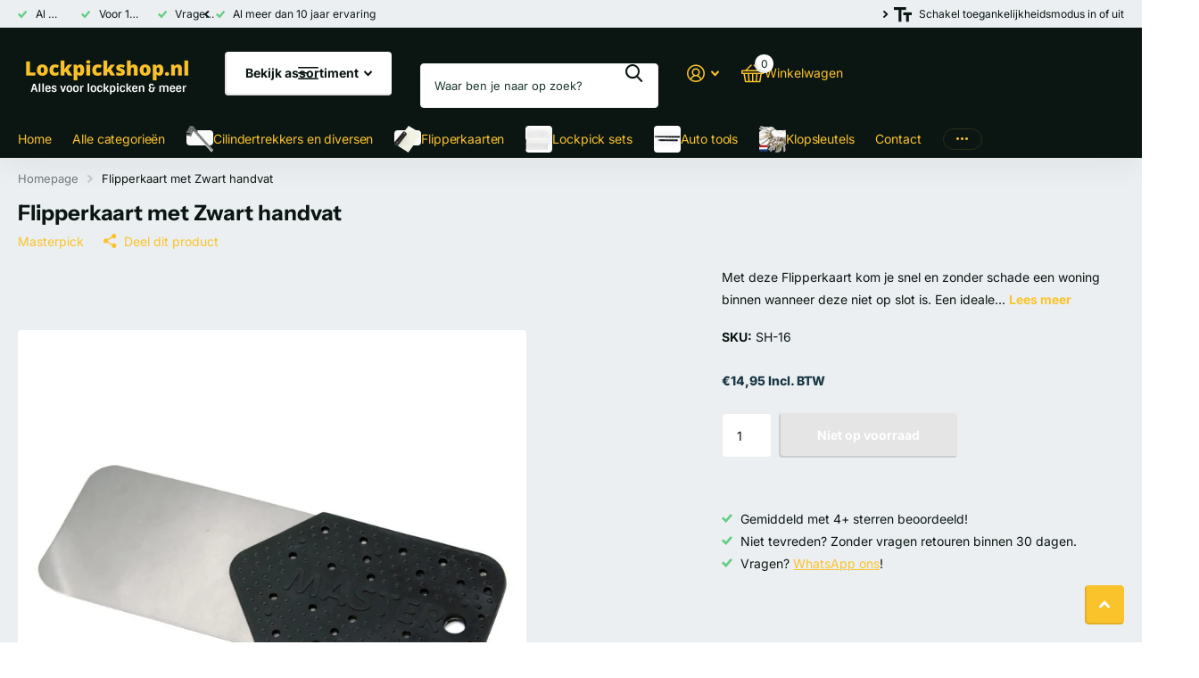

--- FILE ---
content_type: text/css
request_url: https://lockpickshop.nl/cdn/shop/t/8/assets/screen-settings.css?v=113280600538890843091759347938
body_size: 7052
content:
@font-face{font-family:Instrument Sans;font-weight:700;font-style:normal;font-display:swap;src:url(//lockpickshop.nl/cdn/fonts/instrument_sans/instrumentsans_n7.e4ad9032e203f9a0977786c356573ced65a7419a.woff2?h1=bG9ja3BpY2tzaG9wLm5s&h2=bG9ja3BpY2tzaG9wLW5sLmFjY291bnQubXlzaG9waWZ5LmNvbQ&hmac=18d9438fc635f0a11e0a00b2caf9e08869a4215f783c20e982a2b20c4bd57274) format("woff2"),url(//lockpickshop.nl/cdn/fonts/instrument_sans/instrumentsans_n7.b9e40f166fb7639074ba34738101a9d2990bb41a.woff?h1=bG9ja3BpY2tzaG9wLm5s&h2=bG9ja3BpY2tzaG9wLW5sLmFjY291bnQubXlzaG9waWZ5LmNvbQ&hmac=20d6c93f032d29910f68ff9d85fc4066bec02fbd5e695f9adcd6bfd619661663) format("woff")}@font-face{font-family:Inter;font-weight:400;font-style:normal;font-display:swap;src:url(//lockpickshop.nl/cdn/fonts/inter/inter_n4.b2a3f24c19b4de56e8871f609e73ca7f6d2e2bb9.woff2?h1=bG9ja3BpY2tzaG9wLm5s&h2=bG9ja3BpY2tzaG9wLW5sLmFjY291bnQubXlzaG9waWZ5LmNvbQ&hmac=eee1be344b9f055870bdda3ae2b48829300433991b59521c973e78c7c6e2a423) format("woff2"),url(//lockpickshop.nl/cdn/fonts/inter/inter_n4.af8052d517e0c9ffac7b814872cecc27ae1fa132.woff?h1=bG9ja3BpY2tzaG9wLm5s&h2=bG9ja3BpY2tzaG9wLW5sLmFjY291bnQubXlzaG9waWZ5LmNvbQ&hmac=33fc51a9fb72e517e5b97e621c348b07d556942b07c7e586f9d1c631c0fb7761) format("woff")}@font-face{font-family:Instrument Sans;font-weight:400;font-style:normal;font-display:swap;src:url(//lockpickshop.nl/cdn/fonts/instrument_sans/instrumentsans_n4.db86542ae5e1596dbdb28c279ae6c2086c4c5bfa.woff2?h1=bG9ja3BpY2tzaG9wLm5s&h2=bG9ja3BpY2tzaG9wLW5sLmFjY291bnQubXlzaG9waWZ5LmNvbQ&hmac=e0f58adbd52d00af8485aab7a1641f93735ab8ca70f3af1f24d6bb8c57094f15) format("woff2"),url(//lockpickshop.nl/cdn/fonts/instrument_sans/instrumentsans_n4.510f1b081e58d08c30978f465518799851ef6d8b.woff?h1=bG9ja3BpY2tzaG9wLm5s&h2=bG9ja3BpY2tzaG9wLW5sLmFjY291bnQubXlzaG9waWZ5LmNvbQ&hmac=d61ed714d902b003390cec06ebd33f5ae8559c92d1a1f3cdedaa8f1b682d4a4b) format("woff")}@font-face{font-family:Instrument Sans;font-weight:500;font-style:normal;font-display:swap;src:url(//lockpickshop.nl/cdn/fonts/instrument_sans/instrumentsans_n5.1ce463e1cc056566f977610764d93d4704464858.woff2?h1=bG9ja3BpY2tzaG9wLm5s&h2=bG9ja3BpY2tzaG9wLW5sLmFjY291bnQubXlzaG9waWZ5LmNvbQ&hmac=59c33321a2ba53221fd1e11a713124ab397885fa22d7584a4254f3c79a74788c) format("woff2"),url(//lockpickshop.nl/cdn/fonts/instrument_sans/instrumentsans_n5.9079eb7bba230c9d8d8d3a7d101aa9d9f40b6d14.woff?h1=bG9ja3BpY2tzaG9wLm5s&h2=bG9ja3BpY2tzaG9wLW5sLmFjY291bnQubXlzaG9waWZ5LmNvbQ&hmac=2071a3af7935c2ee72307cb029fc7c1a30ab838e0b81ff3cd7c4e7d6f41f40ef) format("woff")}@font-face{font-family:Instrument Sans;font-weight:600;font-style:normal;font-display:swap;src:url(//lockpickshop.nl/cdn/fonts/instrument_sans/instrumentsans_n6.27dc66245013a6f7f317d383a3cc9a0c347fb42d.woff2?h1=bG9ja3BpY2tzaG9wLm5s&h2=bG9ja3BpY2tzaG9wLW5sLmFjY291bnQubXlzaG9waWZ5LmNvbQ&hmac=d748378d201e473c7a02c6cbad34d3125e86f8a3535bae884628fc29994ad4d8) format("woff2"),url(//lockpickshop.nl/cdn/fonts/instrument_sans/instrumentsans_n6.1a71efbeeb140ec495af80aad612ad55e19e6d0e.woff?h1=bG9ja3BpY2tzaG9wLm5s&h2=bG9ja3BpY2tzaG9wLW5sLmFjY291bnQubXlzaG9waWZ5LmNvbQ&hmac=9a16b7c2e4fa15c4dfada7d301bea35d1736b879162b16f2f8ff6e6b16e69842) format("woff")}@font-face{font-family:Instrument Sans;font-weight:700;font-style:normal;font-display:swap;src:url(//lockpickshop.nl/cdn/fonts/instrument_sans/instrumentsans_n7.e4ad9032e203f9a0977786c356573ced65a7419a.woff2?h1=bG9ja3BpY2tzaG9wLm5s&h2=bG9ja3BpY2tzaG9wLW5sLmFjY291bnQubXlzaG9waWZ5LmNvbQ&hmac=18d9438fc635f0a11e0a00b2caf9e08869a4215f783c20e982a2b20c4bd57274) format("woff2"),url(//lockpickshop.nl/cdn/fonts/instrument_sans/instrumentsans_n7.b9e40f166fb7639074ba34738101a9d2990bb41a.woff?h1=bG9ja3BpY2tzaG9wLm5s&h2=bG9ja3BpY2tzaG9wLW5sLmFjY291bnQubXlzaG9waWZ5LmNvbQ&hmac=20d6c93f032d29910f68ff9d85fc4066bec02fbd5e695f9adcd6bfd619661663) format("woff")}@font-face{font-family:Inter;font-weight:100;font-style:normal;font-display:swap;src:url(//lockpickshop.nl/cdn/fonts/inter/inter_n1.d6922fc1524d5070cfbded04544fe03b84246904.woff2?h1=bG9ja3BpY2tzaG9wLm5s&h2=bG9ja3BpY2tzaG9wLW5sLmFjY291bnQubXlzaG9waWZ5LmNvbQ&hmac=deda6f753032149b12736ce5f262d474b7c0e34ef96c3d5c22dea62812e8760b) format("woff2"),url(//lockpickshop.nl/cdn/fonts/inter/inter_n1.4a488d8300a3cf27d2b5e3a3b05110d1df51da98.woff?h1=bG9ja3BpY2tzaG9wLm5s&h2=bG9ja3BpY2tzaG9wLW5sLmFjY291bnQubXlzaG9waWZ5LmNvbQ&hmac=a4ae185e016b3769fa94b3b4377dc6c17d44d7e4aa25cc80a1edbd6236bb9f0e) format("woff")}@font-face{font-family:Inter;font-weight:200;font-style:normal;font-display:swap;src:url(//lockpickshop.nl/cdn/fonts/inter/inter_n2.63379874490a31b1ac686c7c9582ebe8c6a05610.woff2?h1=bG9ja3BpY2tzaG9wLm5s&h2=bG9ja3BpY2tzaG9wLW5sLmFjY291bnQubXlzaG9waWZ5LmNvbQ&hmac=629ad0f7e20622b056ecd566bf571090610e54daafafa7d4d87cf60b58086929) format("woff2"),url(//lockpickshop.nl/cdn/fonts/inter/inter_n2.f9faac0477da33ae7acd0ad3758c9bcf18cab36b.woff?h1=bG9ja3BpY2tzaG9wLm5s&h2=bG9ja3BpY2tzaG9wLW5sLmFjY291bnQubXlzaG9waWZ5LmNvbQ&hmac=07bea4e59cfd599c556eeb2f8994c799e79604ee6554c60f732a1fdb8bea3b4c) format("woff")}@font-face{font-family:Inter;font-weight:300;font-style:normal;font-display:swap;src:url(//lockpickshop.nl/cdn/fonts/inter/inter_n3.6faba940d2e90c9f1c2e0c5c2750b84af59fecc0.woff2?h1=bG9ja3BpY2tzaG9wLm5s&h2=bG9ja3BpY2tzaG9wLW5sLmFjY291bnQubXlzaG9waWZ5LmNvbQ&hmac=b7ec8c94629fe73067f8e37c70d0764c4f4478d807b0fa027fef89ea5de19032) format("woff2"),url(//lockpickshop.nl/cdn/fonts/inter/inter_n3.413aa818ec2103383c4ac7c3744c464d04b4db49.woff?h1=bG9ja3BpY2tzaG9wLm5s&h2=bG9ja3BpY2tzaG9wLW5sLmFjY291bnQubXlzaG9waWZ5LmNvbQ&hmac=860e34824e1bcc9a47aafd7e745387e034c1b7fe496717a9cd06562024bc7a3d) format("woff")}@font-face{font-family:Inter;font-weight:400;font-style:normal;font-display:swap;src:url(//lockpickshop.nl/cdn/fonts/inter/inter_n4.b2a3f24c19b4de56e8871f609e73ca7f6d2e2bb9.woff2?h1=bG9ja3BpY2tzaG9wLm5s&h2=bG9ja3BpY2tzaG9wLW5sLmFjY291bnQubXlzaG9waWZ5LmNvbQ&hmac=eee1be344b9f055870bdda3ae2b48829300433991b59521c973e78c7c6e2a423) format("woff2"),url(//lockpickshop.nl/cdn/fonts/inter/inter_n4.af8052d517e0c9ffac7b814872cecc27ae1fa132.woff?h1=bG9ja3BpY2tzaG9wLm5s&h2=bG9ja3BpY2tzaG9wLW5sLmFjY291bnQubXlzaG9waWZ5LmNvbQ&hmac=33fc51a9fb72e517e5b97e621c348b07d556942b07c7e586f9d1c631c0fb7761) format("woff")}@font-face{font-family:Inter;font-weight:500;font-style:normal;font-display:swap;src:url(//lockpickshop.nl/cdn/fonts/inter/inter_n5.d7101d5e168594dd06f56f290dd759fba5431d97.woff2?h1=bG9ja3BpY2tzaG9wLm5s&h2=bG9ja3BpY2tzaG9wLW5sLmFjY291bnQubXlzaG9waWZ5LmNvbQ&hmac=10c60bffc113adbecf9ddbbe472b415ca261124d229718dab19f69fd0b96f521) format("woff2"),url(//lockpickshop.nl/cdn/fonts/inter/inter_n5.5332a76bbd27da00474c136abb1ca3cbbf259068.woff?h1=bG9ja3BpY2tzaG9wLm5s&h2=bG9ja3BpY2tzaG9wLW5sLmFjY291bnQubXlzaG9waWZ5LmNvbQ&hmac=c91b0924094b32645672281ca383b818a9cfd8aaf3bef4723fae0642e7891bcf) format("woff")}@font-face{font-family:Inter;font-weight:600;font-style:normal;font-display:swap;src:url(//lockpickshop.nl/cdn/fonts/inter/inter_n6.771af0474a71b3797eb38f3487d6fb79d43b6877.woff2?h1=bG9ja3BpY2tzaG9wLm5s&h2=bG9ja3BpY2tzaG9wLW5sLmFjY291bnQubXlzaG9waWZ5LmNvbQ&hmac=665caea2c38e59dc196845b773ea16b4f6810f3eab66d2c0166b2bad193e9aab) format("woff2"),url(//lockpickshop.nl/cdn/fonts/inter/inter_n6.88c903d8f9e157d48b73b7777d0642925bcecde7.woff?h1=bG9ja3BpY2tzaG9wLm5s&h2=bG9ja3BpY2tzaG9wLW5sLmFjY291bnQubXlzaG9waWZ5LmNvbQ&hmac=749c2080e6a8a62d9f3de4d96b693ec54bb0314bde4a8a309a34c42ee464e3e7) format("woff")}@font-face{font-family:Inter;font-weight:700;font-style:normal;font-display:swap;src:url(//lockpickshop.nl/cdn/fonts/inter/inter_n7.02711e6b374660cfc7915d1afc1c204e633421e4.woff2?h1=bG9ja3BpY2tzaG9wLm5s&h2=bG9ja3BpY2tzaG9wLW5sLmFjY291bnQubXlzaG9waWZ5LmNvbQ&hmac=94a8e534c7f71ebff1b52cf30d057aae39e7d9583fdbcadd298e39a6a22780d8) format("woff2"),url(//lockpickshop.nl/cdn/fonts/inter/inter_n7.6dab87426f6b8813070abd79972ceaf2f8d3b012.woff?h1=bG9ja3BpY2tzaG9wLm5s&h2=bG9ja3BpY2tzaG9wLW5sLmFjY291bnQubXlzaG9waWZ5LmNvbQ&hmac=5910a33a92188b366e2d99d4371513e4b3c90dd083b88cf9720066fd654b22b3) format("woff")}@font-face{font-family:Inter;font-weight:800;font-style:normal;font-display:swap;src:url(//lockpickshop.nl/cdn/fonts/inter/inter_n8.d15c916037fee1656886aab64725534609d62cc8.woff2?h1=bG9ja3BpY2tzaG9wLm5s&h2=bG9ja3BpY2tzaG9wLW5sLmFjY291bnQubXlzaG9waWZ5LmNvbQ&hmac=4bc2609ca4aecc42c538c7576f390771f7500dbed9b8e51c58a6512bda46de2d) format("woff2"),url(//lockpickshop.nl/cdn/fonts/inter/inter_n8.c88637171fecf10ab2d88c89dbf06f41a1ae8be5.woff?h1=bG9ja3BpY2tzaG9wLm5s&h2=bG9ja3BpY2tzaG9wLW5sLmFjY291bnQubXlzaG9waWZ5LmNvbQ&hmac=ce9e8c6056b11ab4708a359a87dc0f51389066b0665e5cb3da922fe2f61912a3) format("woff")}@font-face{font-family:Inter;font-weight:900;font-style:normal;font-display:swap;src:url(//lockpickshop.nl/cdn/fonts/inter/inter_n9.5eeac4b640934cb12c98bb58e5b212c8a842a731.woff2?h1=bG9ja3BpY2tzaG9wLm5s&h2=bG9ja3BpY2tzaG9wLW5sLmFjY291bnQubXlzaG9waWZ5LmNvbQ&hmac=cb6cb84f1049de52896371cc2b88329285625466b8c0db6bd18c79cec9cb832a) format("woff2"),url(//lockpickshop.nl/cdn/fonts/inter/inter_n9.a68b28f7e46ea1faab81e409809ee4919dd6e3f0.woff?h1=bG9ja3BpY2tzaG9wLm5s&h2=bG9ja3BpY2tzaG9wLW5sLmFjY291bnQubXlzaG9waWZ5LmNvbQ&hmac=09321ebceec271a6ffdff80b26c14de9158a8e3a1476ecca7efa0072a63b3474) format("woff")}@font-face{font-family:Inter;font-weight:400;font-style:italic;font-display:swap;src:url(//lockpickshop.nl/cdn/fonts/inter/inter_i4.feae1981dda792ab80d117249d9c7e0f1017e5b3.woff2?h1=bG9ja3BpY2tzaG9wLm5s&h2=bG9ja3BpY2tzaG9wLW5sLmFjY291bnQubXlzaG9waWZ5LmNvbQ&hmac=f3945567ee63821b8622efce72f58a3ed46a7bdc1852fff253f80690dcaca990) format("woff2"),url(//lockpickshop.nl/cdn/fonts/inter/inter_i4.62773b7113d5e5f02c71486623cf828884c85c6e.woff?h1=bG9ja3BpY2tzaG9wLm5s&h2=bG9ja3BpY2tzaG9wLW5sLmFjY291bnQubXlzaG9waWZ5LmNvbQ&hmac=975167372e5d287b171dd70ce3e8384914803b18b802167de4f34959b29cc3a9) format("woff")}@font-face{font-family:Inter;font-weight:700;font-style:italic;font-display:swap;src:url(//lockpickshop.nl/cdn/fonts/inter/inter_i7.b377bcd4cc0f160622a22d638ae7e2cd9b86ea4c.woff2?h1=bG9ja3BpY2tzaG9wLm5s&h2=bG9ja3BpY2tzaG9wLW5sLmFjY291bnQubXlzaG9waWZ5LmNvbQ&hmac=855a9d6dcc22eaa89a9d7abc916ac9667a2562a5cfe06b531dedfe56cf4809ad) format("woff2"),url(//lockpickshop.nl/cdn/fonts/inter/inter_i7.7c69a6a34e3bb44fcf6f975857e13b9a9b25beb4.woff?h1=bG9ja3BpY2tzaG9wLm5s&h2=bG9ja3BpY2tzaG9wLW5sLmFjY291bnQubXlzaG9waWZ5LmNvbQ&hmac=eb28c312f21a495e0d7139f3ba9aa34505d330963c4e9ee4816c24522ca57df3) format("woff")}@font-face{font-family:i;src:url(//lockpickshop.nl/cdn/shop/t/8/assets/xtra.woff2?v=74598006880499421301756731506) format("woff2"),url(//lockpickshop.nl/cdn/shop/t/8/assets/xtra.woff?v=112884414208285247051756731505) format("woff");font-display:swap}:root{--secondary_text: var(--white);--link_underline_c: var(--primary_bg_btn);--buy_btn_text: #FFFFFF;--buy_btn_bg: #64cd82;--buy_btn_bg_dark: #51c772;--buy_button_bg: var(--buy_btn_bg);--buy_button_fg: var(--buy_btn_text);--buy_button_bg_dark: var(--buy_btn_bg_dark);--dynamic_buy_btn_text: #ffffff;--dynamic_buy_btn_bg: #0b1613;--dynamic_buy_btn_bg_dark: #020504;--dynamic_buy_button_bg: var(--dynamic_buy_btn_bg);--dynamic_buy_button_fg: var(--dynamic_buy_btn_text);--dynamic_buy_button_bg_dark: var(--dynamic_buy_btn_bg_dark);--unavailable_buy_btn_text: #ffffff;--unavailable_buy_btn_bg: #e5e5e5;--unavailable_buy_btn_bg_dark: #d8d8d8;--custom_top_search_bg:var(--body_bg);--alert_error: #e93d3d;--alert_valid: #64cd82;--lime: #64cd82;--gallery: ;--sand: ;--secondary_bg: var(--primary_bg_btn);--light: var(--bg_secondary);--custom_bd: var(--custom_input_bd);--product_label_bg: #12262f;--product_label_bg_dark:#0b171d;--product_label_text: #ffffff;--sale_label_bg: #e93d3d;--sale_label_bg_dark: #e62626;--sale_label_text: #FFFFFF;--product_label_bg_custom: ;--product_label_text_custom: ;--positive_bg: #64cd82;--positive_bg_dark: #51c772;--positive_fg: var(--white);--custom_drop_nav_bg: var(--scheme-1_bg);--custom_drop_nav_fg: var(--scheme-1_fg);--custom_drop_nav_fg_text: var(--scheme-1_fg);--custom_drop_nav_fg_hover: var(--scheme-1_btn_bg);--custom_drop_nav_head_bg: var(--scheme-1_bg_var);--custom_drop_nav_head_fg: var(--scheme-1_fg);--custom_drop_nav_bd: var(--scheme-1_bd);--custom_drop_nav_input_bg: var(--scheme-1_input_bg);--custom_drop_nav_input_fg: var(--scheme-1_input_fg);--custom_drop_nav_input_bd: var(--custom_drop_nav_bd);--custom_drop_nav_input_pl: var(--custom_drop_nav_input_fg);--custom_top_search_bg_cont: var(--scheme-1_bg_secondary);--price_color: #1a3945;--price_color_old: #e93d3d;--multiply_bg_product: var(--scheme-3);--multiply_bg_collection: var(--scheme-3);--main_ff_h: Instrument Sans, sans-serif;--breadcrumbs_fz: 13px;--main_fw_h: 700;--main_fw_h_strong: 900;--main_fw_secondary_h:400;--main_fw_secondary_h_strong: 700;--main_fw_bold: var(--main_fw_strong);--main_fs_h: normal;--main_ls_h: 0em;--main_tt_h: none;--main_lh_h: 1.15;--main_ff: Inter, sans-serif;--main_fs: normal;--main_tt: none;--main_fw: 400;--main_fw_strong: 700;--main_ls: 0em;--main_lh: 1.85;--main_fz_scale: 1;--main_fz: calc(var(--main_fz_scale) * 1.4rem);--base_fz_scale: 1;--base_fz: calc(var(--base_fz_scale) * 1.4rem);--base_fz_small: calc(var(--base_fz_scale) * 1.4rem - .2rem);--main_h1: 32px;--main_h2: 24px;--main_h3: 21px;--main_h4: 18px;--main_h5: 14px;--main_h6: 11px;--mob_h1: 28px;--mob_h2: 21px;--mob_h3: 20px;--mob_h4: 19px;--mob_h5: 14px;--mob_h6: 11px;--mob_fz: 14px;--btn_ph: 22.5px ;--btn_pv: 16.8px ;--btn_br: 4px;--b2i: var(--btn_br);--btn_fw: 700;--btn_tt: none;--price_ff: Inter, sans-serif;--price_fs: normal;--price_fw: 800;--glw: 1280px;--ratio: 1}html.t1ac{--secondary_bg_btn: ;--secondary_bg_btn_dark: ;--secondary_bg_btn_fade: ;--tertiary_bg: #32994f;--tertiary_bg_dark: #25733b;--tertiary_bg_fade: #64cd82;--quaternary_bg: #000000;--quaternary_bg_dark: #000000;--quaternary_bg_fade: #0b1613;--main_h1: 34px;--main_h2: 26px;--main_h3: 24px;--main_h4: 20px;--main_h5: 18px;--main_h6: 14px;--mob_h1: 28px;--mob_h2: 21px;--mob_h3: 20px;--mob_h4: 19px;--mob_h5: 14px;--mob_h_small: 11px}html{font-size:10px}.base-font{font-size:var(--base_fz);--price_fz: var(--base_fz);--main_fz: var(--base_fz);--placeholder_fz: var(--base_fz);--main_fz_small: var(--base_fz_small);--main_mr: calc(var(--main_lh) * var(--base_fz));--main_mr_h: calc(var(--main_mr) * .4615384615);--box_size: calc(var(--main_fz) * 1.2857142857)}.base-font-small{font-size:var(--base_fz_small)!important;--main_fz: var(--base_fz_small);--placeholder_fz: var(--base_fz_small)}.title-styling h1,.title-styling h2,.title-styling h3,.title-styling h4,.title-styling h5,.title-styling h6{margin-top:0}.title-styling h1:has(+*),.title-styling h2:has(+*),.title-styling h3:has(+*),.title-styling h4:has(+*),.title-styling h5:has(+*),.title-styling h6:has(+*){margin-bottom:calc(var(--main_mr) * .4615384615)!important}.ff-primary,.ff-primary-digit .simply-amount,.l4ft li>.content .ff-primary{font-family:Instrument Sans,sans-serif;text-transform:none;font-weight:var(--main_fw_h);font-style:normal;--main_fw_strong: var(--main_fw_h_strong);letter-spacing:0em}.ff-secondary,.ff-secondary-digit .simply-amount,.l4ft li>.content .ff-secondary{font-family:Inter,sans-serif;text-transform:none;font-style:normal;--main_fw_strong: var(--main_fw_h_strong);letter-spacing:0em}.ff-primary p,.l4ft li>.content .ff-primary p,.ff-secondary p,.l4ft li>.content p .ff-secondary p{text-transform:none}#nav-top.ff-primary,#nav-top.ff-secondary{letter-spacing:var(--main_ls);text-transform:none}.overlay-preorder{--secondary_btn_text: #ffffff;--secondary_bg_btn: #EFB34C;--secondary_bg_btn_dark: #eb9f1d;--secondary_bg_btn_fade: #f3c77b}.overlay-primary{--primary_bg: var(--primary_bg_btn);--primary_text: var(--primary_btn_text)}.overlay-secondary{--secondary_bg: var(--secondary_bg_btn);--primary_bg: var(--secondary_bg_btn);--primary_text: var(--secondary_btn_text)}.overlay-tertiary,.link-btn.overlay-tertiary a,.link-btn a.overlay-tertiary,button.overlay-tertiary,.overlay-tertiary button,.s1bx.overlay-tertiary{--tertiary_bg: var(--tertiary_bg_btn);--primary_bg: var(--tertiary_bg_btn);--primary_text: var(--tertiary_btn_text);--secondary_btn_text: var(--tertiary_btn_text);--secondary_bg: var(--tertiary_bg);--secondary_bg_btn: var(--tertiary_bg_btn);--secondary_bg_btn_dark: var(--tertiary_bg_btn_dark)}button:not([class*=overlay-]),.link-btn:not([class*=overlay-]) a:not([class*=overlay-]),#nav-user>ul>li>a i span,#totop a,.overlay-primary,.link-btn.overlay-primary a,.link-btn a.overlay-primary,button.overlay-primary,.overlay-primary button,.s1bx.overlay-primary{--secondary_btn_text: var(--primary_btn_text);--secondary_bg: var(--primary_bg_btn);--secondary_bg_btn: var(--primary_bg_btn);--secondary_bg_btn_dark: var(--primary_bg_btn_dark)}.link-btn a.overlay-buy_button,button.overlay-buy_button,.overlay-buy_button button,.s1bx.overlay-buy_button,a.overlay-buy_button{--secondary_btn_text: var(--buy_btn_text);--secondary_bg: var(--buy_btn_bg);--secondary_bg_btn: var(--buy_btn_bg);--secondary_bg_btn_dark: var(--buy_btn_bg_dark)}.link-btn a.overlay-dynamic_buy_button,button.overlay-dynamic_buy_button,.overlay-dynamic_buy_button button,.s1bx.overlay-dynamic_buy_button,a.overlay-dynamic_buy_button{--secondary_btn_text: var(--dynamic_buy_btn_text);--secondary_bg: var(--dynamic_buy_btn_bg);--secondary_bg_btn: var(--dynamic_buy_btn_bg);--secondary_bg_btn_dark: var(--dynamic_buy_btn_bg_dark)}.link-btn a.overlay-unavailable_buy_button,button.overlay-unavailable_buy_button,.overlay-unavailable_buy_button button,.s1bx.overlay-unavailable_buy_button{--secondary_btn_text: var(--unavailable_buy_btn_text);--secondary_bg: var(--unavailable_buy_btn_bg);--secondary_bg_btn: var(--unavailable_buy_btn_bg);--secondary_bg_btn_dark: var(--unavailable_buy_btn_bg_dark)}.link-btn a.overlay-secondary_bg,button.overlay-secondary_bg,.overlay-secondary_bg button,.s1bx.overlay-secondary_bg{--secondary_btn_text: var(--primary_text);--secondary_bg: var(--bg_secondary);--secondary_bg_btn: var(--secondary_bg);--secondary_bg_btn_dark: var(--secondary_bg_btn)}.overlay-primary,.overlay-secondary,.overlay-tertiary,.overlay-buy_button,.overlay-dynamic_buy_button,.overlay-unavailable_buy_button{--link_underline_c: var(--secondary_bg)}.l4al>.overlay-primary{color:var(--primary_btn_text);--primary_text: var(--primary_btn_text)}#root .l4al>.overlay-primary:before{background:var(--primary_bg_btn);opacity:1}.l4al>.overlay-secondary{color:var(--secondary_btn_text);--primary_text: var(--secondary_btn_text)}#root .l4al>.overlay-primary:before{background:var(--secondary_bg_btn);opacity:1}.l4al>.overlay-tertiary{color:var(--tertiary_btn_text);--primary_text: var(--tertiary_btn_text)}#root .l4al>.overlay-tertiary:before{background:var(--tertiary_bg_btn);opacity:1}.l4al>.overlay-buy_button{color:var(--buy_btn_text);--primary_text: var(--buy_btn_text)}#root .l4al>.overlay-buy_button:before{background:var(--buy_btn_bg);opacity:1}.l4al>.overlay-dynamic_buy_button{color:var(--dynamic_buy_btn_text);--primary_text: var(--dynamic_buy_btn_text)}#root .l4al>.overlay-dynamic_buy_button:before{background:var(--dynamic_buy_btn_bg);opacity:1}.m6tx a.overlay-primary,.m6tx a.overlay-secondary,.m6tx a.overlay-tertiary,.m6tx a.overlay-buy_button,.m6tx a.overlay-dynamic_buy_button,.m6tx a.overlay-unavailable_buy_button,.m6tx a.overlay-secondary_bg{color:var(--secondary_bg)}.module-color-palette[class*=palette-].img-overlay,.module-color-palette[class*=palette-] .img-overlay,#background.module-color-palette[class*=palette-] .img-overlay{background:var(--primary_bg)}.module-color-palette[class*=palette-] h1,.module-color-palette[class*=palette-] h2,.module-color-palette[class*=palette-] h3,.module-color-palette[class*=palette-] h4,.module-color-palette[class*=palette-] h5,.module-color-palette[class*=palette-] h6,.module-color-palette[class*=palette-] .ff-heading{color:var(--headings_text)}.module-color-palette[class*=palette-] h1>span.small,.module-color-palette[class*=palette-] h2>span.small,.module-color-palette[class*=palette-] h3>span.small,.module-color-palette[class*=palette-] h4>span.small,.module-color-palette[class*=palette-] h5>span.small,.module-color-palette[class*=palette-] h6>span.small{color:var(--headings_text_solid);text-fill-color:currentcolor;-webkit-text-fill-color:currentcolor}.module-color-palette[class*=palette-]~.content h1,.module-color-palette[class*=palette-]~.content h2,.module-color-palette[class*=palette-]~.content h3,.module-color-palette[class*=palette-]~.content h4,.module-color-palette[class*=palette-]~.content h5,.module-color-palette[class*=palette-]~.content h6{color:var(--headings_text, var(--primary_text_h))}.module-color-palette[class*=palette-],.module-color-palette[class*=palette-] .swiper-button-next,.module-color-palette[class*=palette-] .swiper-button-prev{color:var(--primary_text)}.module-color-palette[class*=palette-]:before{background:var(--primary_bg)}[class*=palette-] button:not(.loading),[class*=palette-] input[type=button],[class*=palette-] input[type=reset],[class*=palette-] input[type=submit],[class*=palette-] .link-btn a:not(.loading){color:var(--secondary_btn_text)}[data-active-content*=palette-] .swiper-custom-pagination,[data-active-content*=palette-] .play-pause{color:var(--primary_text)}.m6bx[class*=palette-]>p,.m6bx[class*=palette-]>h2,.m6bx[class*=palette-]>strong,.m6bx[class*=palette-]>em,.m6bx[class*=palette-]>ul{color:var(--primary_text)}aside .m6bx.overlay[class*=palette-]>p>a{color:var(--primary_text)}.m6bx[class*=palette-] .l4cn.box a{color:var(--black)}.m6bx[class*=palette-]:before{background:var(--primary_bg)}.m6bx[class*=palette-].overlay:before{border:none}[data-whatintent=mouse] .m6bx[class*=palette-] .l4cn li a:hover{color:var(--accent)}.m6as[class*=palette-]:before{background:var(--primary_bg)}.m6wd[class*=palette-]:not(.palette-white):not(.palette-light):not(.palette-light_2) .l4cu.box li>span:before{background:var(--bg_secondary)}.m6wd[class*=palette-].numbers-accent .l4cu li>span{color:var(--accent)}.m6bx[class*=palette-] .l4ts.box li:before,.m6wd[class*=palette-] .l4ts.box li:before{--primary_bg: var(--bg_secondary)}.m6bx[class*=palette-] .l4ts .r6rt[class*=overlay-] .rating>* .fill,.m6wd[class^=palette-] .l4ts .r6rt[class*=overlay-] .rating>* .fill{--accent: var(--primary_bg)}.m6bx[class*=palette-] .r6rt .rating>* .fill,.m6wd[class*=palette-] .l4ts .r6rt .rating>* .fill{background:none}.m6bx[class*=palette-] .l4ts .r6rt .rating>* .fill,.m6wd[class*=palette-] .l4ts .r6rt .rating>* .fill{color:var(--accent)}.m6bx[class*=palette-] .l4ts .r6rt[class*=text-palette-] .rating>* .fill{color:var(--primary_text)}.m6bx .l4ts.box li:before,.m6wd .l4ts.box li:before{background:var(--primary_bg)!important;border-radius:var(--b2r)}.l4ft.hover-out li[class*=palette-]:before{background:none}.l4al li[class*=palette-]:before{background:var(--primary_bg)}.l4al li[class*=palette-]:not(.palette-white):before{border-width:0}.m6bx.inline[class*=palette-]:not(.palette-white):before{border-width:0}.m6bx .l4cl{margin-bottom:24px}#root .m6cp>footer{background:var(--bg_secondary)}#root .s1bx:not([class*=overlay-]){color:var(--primary_btn_text)}.link-underline{color:var(--link_underline_c)}.title-underline-none :is(h1,h2,h3,h4,h5,h6) span[style*="text-decoration:underline"]{text-decoration:none!important}.title-underline-accent :is(h1,h2,h3,h4,h5,h6) span[style*="text-decoration:underline"]{color:var(--accent)}.title-underline-gradient :is(h1,h2,h3,h4,h5,h6) span[style*="text-decoration:underline"]{background:var(--accent_gradient);background-clip:text;-webkit-background-clip:text;text-fill-color:transparent;-webkit-text-fill-color:transparent}.title-underline-secondary-font :is(h1,h2,h3,h4,h5,h6) span[style*="text-decoration:underline"]{font-family:Inter,sans-serif;text-transform:none;font-style:normal;font-weight:400;letter-spacing:0em}.title-underline-secondary-font :is(h1,h2,h3,h4,h5,h6) span[style*="text-decoration:underline"] strong,.title-underline-secondary-font :is(h1,h2,h3,h4,h5,h6) span[style*="text-decoration:underline"] b{font-weight:700}select,.bv_atual,select:focus,#root .f8sr select,#root .f8sr select:focus{background-image:url("data:image/svg+xml,%3Csvg xmlns='http://www.w3.org/2000/svg' viewBox='0 0 9 5.7' style='enable-background:new 0 0 9 5.7' xml:space='preserve'%3E%3Cpath d='M8.4.2C8.2.1 8 0 7.8 0s-.3.1-.5.2L4.5 3 1.7.2C1.5.1 1.4 0 1.2 0S.8.1.6.2L.2.6C.1.8 0 1 0 1.2s.1.4.2.5L4 5.5c.1.1.3.2.5.2s.4-.1.5-.2l3.8-3.8c.1-.1.2-.3.2-.5S8.9.8 8.8.6L8.4.2z' style='fill:%23'/%3E%3C/svg%3E")}label span.text-end.hidden,#root span.f8pr-pickup.hidden{display:none}.image-compare figure{width:100%}@media only screen and (max-width: 47.5em){.accordion-a.compact+.accordion-a{margin-top:-10px}.shopify-section-header{--input_h: 44px}}@media only screen and (max-width: 62.5em){#root .l4ft.mobile-compact li:not(:first-child){border-left-width:var(--dist_a)}}@media only screen and (min-width: 47.5em){.shopify-section-footer>div>.follow-on-shop{margin-left:30px}}[data-whatintent=mouse] .l4cl .li:hover figure picture~picture{display:block}.l4ft figure video{transition-property:all;transition-duration:.4s;transition-timing-function:cubic-bezier(.4,0,.2,1);transition-delay:0s}#nav-bar.text-justify>ul,#nav.text-justify>ul{-webkit-flex-grow:3;-ms-flex-grow:3;flex-grow:3;-webkit-justify-content:space-between;justify-content:space-between}#nav-bar.text-justify>ul>li.show-all,#nav.text-justify>ul>li.show-all{position:absolute;left:var(--lar0);right:var(--l0ra);top:0}.form-m-14>p{margin-bottom:14px}#root .datepicker-input{background-size:auto max(18px,calc(var(--input_h) - var(--main_fz) * 4))}#root .l4ca.compact.in-panel section>section{width:100%}.check input~label.disabled-style{color:var(--gray)}.bv_mainselect .bv_ul_inner .li.disabled-style .text{opacity:.53}[data-whatintent=mouse] .check input:not([checked])~label.disabled-style:not([disabled]):hover:before{border-color:var(--custom_input_bd)}#root .check.box input~label.disabled-style img,#root .check.wide input~label.disabled-style~*{opacity:.35}#root .check.color input~label.disabled-style{border-color:var(--custom_input_bd)}#root .check.color input[checked]~label.disabled-style,#root .check.color input[checked]~label.disabled-style:after{border-color:var(--alert_error)}#root .check.color input~label.disabled-style:after{content:"";display:block;position:absolute;left:-10px;top:50%;right:-10px;width:auto;height:1px;margin-top:-.5px;border-top:1px solid var(--custom_input_bd);background:none;-webkit-transform:rotate(-45deg);transform:rotate(-45deg)}#root [data-class=close]:has(.disabled){pointer-events:none}.l4cl figure picture.svg{background:#85858559;opacity:.3}.no-bd-radius{border-radius:0;--b2p: 0px;--b2r: 0px}.check figure{--b2p: var(--b2r)}.check figure.rounded{--b2r: 9999px}#root .check label.align-middle>i,.check label.align-middle figure{display:block;top:0;width:var(--img_s);height:var(--img_s);margin:5px 10px 5px 0;font-size:var(--img_s);line-height:1}.check label.align-middle{display:-webkit-box;display:-webkit-flex;display:-ms-flexbox;display:flex;-webkit-flex-wrap:wrap;flex-wrap:wrap;-webkit-align-items:center;align-items:center}.check{--box_size: calc(var(--main_fz) * 1.2857142857);--img_s: var(--box_size)}.check label.align-middle:before,.check label.align-middle:after{top:50%;margin-top:calc(0px - var(--box_size) * .5)}.check label.align-middle img{display:block;height:var(--img_s)!important}.check label.align-middle .size-xs{--img_s: var(--box_size)}.check label.align-middle .size-s{--img_s: 30px}.check label.align-middle .size-m{--img_s: 45px}.check label.align-middle .size-l{--img_s: 60px}.f8fl .check label.align-middle>span{opacity:1}@media only screen and (max-width: 1000px){.js .f8fl .toggle+.check label.align-middle,.js .f8fl .check input:checked~label.align-middle{display:-moz-box;display:-webkit-box;display:-webkit-flex;display:-ms-flexbox;display:flex}}.align-center{--justify-content-m6fr: center}.align-bottom{--justify-content-m6fr: flex-end}.align-start{--justify-content-m6fr: flex-start}:root{--placeholder_fz: var(--main_fz)!important}#root .l4hs .price .old-price{--price_color_old: #e93d3d!important}.f8pr shopify-accelerated-checkout{--shopify-accelerated-checkout-button-block-size: calc(var(--btn_pv) * 2 + var(--btn_fz) * var(--btn_lh));--shopify-accelerated-checkout-button-border-radius: var(--btn_br);width:100%;margin-top:0}@media only screen and (min-width: 760px){.m6fr.size-xl article,.m6fr article.size-xl{--mih: calc(100vh - var(--header_height_static) - var(--nav_top_h)) !important;min-height:var(--mih)!important}}@media only screen and (max-width: 760px){#nav.no-wide:after,#nav-bar.no-wide:after{z-index:-2;background:var(--custom_drop_nav_head_bg)}}@media only screen and (min-width: 1000px){nav.nav-scroll-wrapper>.nav-scroll{width:inherit!important}html.nav-hover .nav-scroll-wrapper:has(.nav-scroll):not(:has(li.promo:hover)):not(:hover),html:not(.nav-hover,.editor-nav-hover) .nav-scroll-wrapper:has(.nav-scroll):not(:has(li.promo:hover)),html:not(.nav-hover,.editor-nav-hover) .nav-scroll-wrapper:has(.nav-scroll):not(:has(li.promo:hover)):hover{position:relative!important}html.nav-hover #header-inner .nav-scroll-wrapper:has(.nav-scroll):has(li:hover):not(:has(li.promo:hover))>.nav-scroll:after,html.nav-hover #header-inner .nav-scroll-wrapper:has(.nav-scroll):has(li:hover):not(:has(li.promo:hover))>.nav-scroll:before{display:none!important}nav.nav-scroll-wrapper.dropdown:has(.nav-scroll):not(:has(li.promo:hover)){position:relative!important}nav.nav-scroll-wrapper:not(.bm-a):has(.nav-scroll):not(:has([data-type=main-nav])){padding-right:calc(var(--nav_dist) * 2)!important}nav.nav-scroll-wrapper .nav-scroll:not(.no-scroll){overflow-x:auto!important;-webkit-overflow-scrolling:touch!important}html:not(.search-compact-active) .nav-scroll::-webkit-scrollbar{height:4px!important;width:4px!important;background:gray!important;border-radius:10px!important}html:not(.search-compact-active) .nav-scroll::-webkit-scrollbar-track{background:var(--custom_top_nav_scrollbar_bg)!important;border-radius:10px!important}html:not(.search-compact-active) .nav-scroll::-webkit-scrollbar-thumb{background:var(--custom_top_nav_fg)!important;border-radius:10px!important}html:not(.search-compact-active) .nav-scroll::-webkit-scrollbar-thumb:hover{background:var(--custom_top_nav_fg)!important;border-radius:10px!important}html:not(.search-compact-active) .nav-scroll::-webkit-scrollbar-thumb:horizontal{background:var(--custom_top_nav_fg)!important;border-radius:10px!important}.nav-scroll>li>ul{top:calc(100% - 4px)!important}.nav-scroll>li{display:flex!important}.nav-scroll>li.sub-static.show-all{display:none!important}.nav-scroll:before,.nav-scroll:after{content:""!important;position:absolute!important;display:block!important;top:0;bottom:4px;width:50px;pointer-events:none;z-index:4}html.has-first-m6fr-wide:not(:is(.tr_hh)):not(:has(.shopify-section-group-header-group.fixed)) .nav-scroll:before,html.has-first-m6fr-wide:not(:is(.tr_hh)):not(:has(.shopify-section-group-header-group.fixed)) .nav-scroll:after{display:none!important}#nav-bar .nav-scroll:before{left:0;background:linear-gradient(to left,#ffffff00,var(--custom_top_main_bg))}#nav-bar.bm-a .nav-scroll:before{background:linear-gradient(to left,#ffffff00,var(--custom_top_nav_bg))}#nav .nav-scroll:before{background:linear-gradient(to left,#ffffff00,var(--custom_top_nav_bg))}#nav-bar .nav-scroll:after{right:calc(var(--nav_dist)* 2);background:linear-gradient(to right,#ffffff00,var(--custom_top_main_bg))}#nav-bar.bm-a .nav-scroll:after{background:linear-gradient(to right,#ffffff00,var(--custom_top_nav_bg))}#nav .nav-scroll:after{background:linear-gradient(to right,#ffffff00,var(--custom_top_nav_bg))}.nav-scroll[data-type=main-nav]:after,#nav-bar.bm-a .nav-scroll:after{right:0}.nav-scroll.start:before,.nav-scroll.end:after,.nav-scroll.no-scroll:before,.nav-scroll.no-scroll:after{display:none!important}#header-inner #nav-bar .nav-scroll:not(.no-scroll)>li{border-bottom:8px solid rgba(0,0,0,0)!important}.nav-scroll-wrapper.dropdown:has(.nav-scroll)>ul:not(.no-scroll)>li:not(.promo){position:static!important}.nav-scroll-wrapper.dropdown:has(.nav-scroll)>ul:not(.no-scroll)>li:not(.promo)>ul{visibility:hidden;left:unset;right:unset!important}.nav-scroll-wrapper.dropdown:has(.nav-scroll)>ul.no-scroll>li:not(.promo)>ul{right:var(--rpn);left:auto!important}#header-outer:has(.nav-scroll) #header-inner.logo-text:not(.text-center-logo) #logo{flex-shrink:0}}figure.img-multiply-bg:before,picture.img-multiply-bg:before,picture.img-multiply-bg.s4wi .swiper-slide a:before{background:var(--multiply_bg_product)}.category figure.img-multiply-bg:before,.category picture.img-multiply-bg:before,.category picture.img-multiply-bg.s4wi .swiper-slide a:before{background:var(--multiply_bg_collection)}.wishlist-header.hidden,.wishlist-productpage.hidden,.wishlist-productcard.hidden{display:none!important}.l4cl .wishlist-productcard{--size: 32px;min-width:var(--size);min-height:var(--size);margin:0;padding:0;border-radius:99px!important}.l4cl .wishlist-productcard{position:absolute;left:auto;right:var(--label_dist);top:var(--label_dist);z-index:100;width:var(--size);height:var(--size);direction:ltr;--btn_br: 999px}.l4cl .wishlist-productcard i{margin-left:0;font-size:calc(var(--size) * .4680851064);margin-top:calc(0px - var(--size)* .5)}.l4cl figure:has(.wishlist-productcard:not(.hidden)) .s1lb{max-width:calc(100% - calc(var(--label_dist) * 2) - 32px)}html:is([data-theme=xtra],[data-theme=xclusive]) .wishlist-productpage>a{position:relative}html:is([data-theme=xtra],[data-theme=xclusive]) .wishlist-productpage>a:before{content:"";position:absolute;display:block;top:-16px;right:0;bottom:-16px;left:-16px}@media only screen and (max-width: 47.5em){#header-inner.text-center-mobile:has(.wishlist-header:not(.hidden)) #logo a{justify-content:center}#header-inner.text-center-mobile:has(.wishlist-header:not(.hidden)) #logo picture{max-width:calc(100% - 20px)!important}}.l4ca.l4ca-bundle{border-bottom-width:0}.l4ca .l4ca{margin-bottom:0;border-top-width:0;margin-top:calc(0px - var(--pt)* .5)}#root .l4ca .l4ca li{padding-top:0}@media only screen and (min-width: 760px){.l4ca>li.no-image+li.has-l4ca{padding-left:0}.form-cart.f8vl .l4ca>li:not(.no-image)+li.has-l4ca .l4ca-bundle{margin-top:calc(0px - var(--pt)* 2)}}.l4ca.l4ca-bundle+footer{border:0!important}.l4ca.l4ca-bundle h3{margin-bottom:0}.l4ca.compact.l4ca-bundle>li.has-l4ca{padding-left:0}@media only screen and (max-width: 760px){.l4ca h1 a,.l4ca h2 a,.l4ca h3 a,.l4ca h4 a,.l4ca h5 a,.l4ca h6 a{white-space:normal}}
/*# sourceMappingURL=/cdn/shop/t/8/assets/screen-settings.css.map?v=113280600538890843091759347938 */
